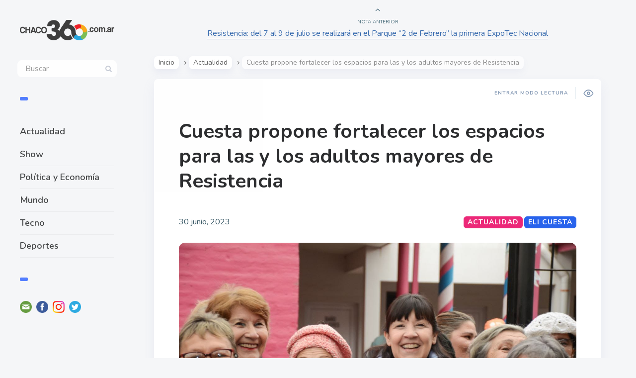

--- FILE ---
content_type: text/html; charset=UTF-8
request_url: https://chaco360.com.ar/cuesta-propone-fortalecer-los-espacios-para-las-y-los-adultos-mayores-de-resistencia/
body_size: 14407
content:

<!DOCTYPE html>
<!--[if IE 7]>
<html class="ie ie7" dir="ltr" lang="es-AR" id="html"
	prefix="og: https://ogp.me/ns#" >
<![endif]-->
<!--[if IE 8]>
<html class="ie ie8" dir="ltr" lang="es-AR" id="html"
	prefix="og: https://ogp.me/ns#" >
<![endif]-->
<!--[if !(IE 7) | !(IE 8) ]><!-->
<html dir="ltr" lang="es-AR" id="html"
	prefix="og: https://ogp.me/ns#" >
<!--<![endif]-->
<head>
  <meta charset="UTF-8">
  <meta name="viewport" content="width=device-width,initial-scale=1">
  <meta http-equiv="X-UA-Compatible" content="IE=edge">
  <link rel="profile" href="https://gmpg.org/xfn/11">
  <link rel="pingback" href="https://chaco360.com.ar/xmlrpc.php">
    <title>Cuesta propone fortalecer los espacios para las y los adultos mayores de Resistencia - Chaco360</title>

		<!-- All in One SEO 4.3.0 - aioseo.com -->
		<meta name="description" content="Con la idea de trabajar por las y los adultos mayores fortaleciendo los programas ya existentes y generando más espacios que permitan el constante acompañamiento del municipio hacia este sector etario, la candidata a intendenta de Resistencia por la Corriente de Expresión Renovad (CER), Elida Cuesta, acompañó en una recorrida por la ciudad al club" />
		<meta name="robots" content="max-image-preview:large" />
		<meta name="google-site-verification" content="M6iLQFp-4lCzBwITa8tdt-lysgDoCQb--0xykp0zpvc" />
		<link rel="canonical" href="https://chaco360.com.ar/cuesta-propone-fortalecer-los-espacios-para-las-y-los-adultos-mayores-de-resistencia/" />
		<meta name="generator" content="All in One SEO (AIOSEO) 4.3.0 " />
		<meta property="og:locale" content="es_ES" />
		<meta property="og:site_name" content="Chaco360 - www.chaco360.com.ar" />
		<meta property="og:type" content="article" />
		<meta property="og:title" content="Cuesta propone fortalecer los espacios para las y los adultos mayores de Resistencia - Chaco360" />
		<meta property="og:description" content="Con la idea de trabajar por las y los adultos mayores fortaleciendo los programas ya existentes y generando más espacios que permitan el constante acompañamiento del municipio hacia este sector etario, la candidata a intendenta de Resistencia por la Corriente de Expresión Renovad (CER), Elida Cuesta, acompañó en una recorrida por la ciudad al club" />
		<meta property="og:url" content="https://chaco360.com.ar/cuesta-propone-fortalecer-los-espacios-para-las-y-los-adultos-mayores-de-resistencia/" />
		<meta property="article:published_time" content="2023-06-30T15:13:42+00:00" />
		<meta property="article:modified_time" content="2023-06-30T15:13:42+00:00" />
		<meta property="article:publisher" content="https://www.facebook.com/chaco360.com.ar" />
		<meta name="twitter:card" content="summary_large_image" />
		<meta name="twitter:site" content="@chaco360comar" />
		<meta name="twitter:title" content="Cuesta propone fortalecer los espacios para las y los adultos mayores de Resistencia - Chaco360" />
		<meta name="twitter:description" content="Con la idea de trabajar por las y los adultos mayores fortaleciendo los programas ya existentes y generando más espacios que permitan el constante acompañamiento del municipio hacia este sector etario, la candidata a intendenta de Resistencia por la Corriente de Expresión Renovad (CER), Elida Cuesta, acompañó en una recorrida por la ciudad al club" />
		<meta name="twitter:creator" content="@chaco360comar" />
		<script type="application/ld+json" class="aioseo-schema">
			{"@context":"https:\/\/schema.org","@graph":[{"@type":"BlogPosting","@id":"https:\/\/chaco360.com.ar\/cuesta-propone-fortalecer-los-espacios-para-las-y-los-adultos-mayores-de-resistencia\/#blogposting","name":"Cuesta propone fortalecer los espacios para las y los adultos mayores de Resistencia - Chaco360","headline":"Cuesta propone fortalecer los espacios para las y los adultos mayores de Resistencia","author":{"@id":"https:\/\/chaco360.com.ar\/author\/contenido\/#author"},"publisher":{"@id":"https:\/\/chaco360.com.ar\/#organization"},"image":{"@type":"ImageObject","url":"https:\/\/chaco360.com.ar\/wp-content\/uploads\/2023\/06\/abuelos1.jpg","width":1280,"height":848},"datePublished":"2023-06-30T15:13:42-03:00","dateModified":"2023-06-30T15:13:42-03:00","inLanguage":"es-AR","mainEntityOfPage":{"@id":"https:\/\/chaco360.com.ar\/cuesta-propone-fortalecer-los-espacios-para-las-y-los-adultos-mayores-de-resistencia\/#webpage"},"isPartOf":{"@id":"https:\/\/chaco360.com.ar\/cuesta-propone-fortalecer-los-espacios-para-las-y-los-adultos-mayores-de-resistencia\/#webpage"},"articleSection":"Actualidad, Eli Cuesta"},{"@type":"BreadcrumbList","@id":"https:\/\/chaco360.com.ar\/cuesta-propone-fortalecer-los-espacios-para-las-y-los-adultos-mayores-de-resistencia\/#breadcrumblist","itemListElement":[{"@type":"ListItem","@id":"https:\/\/chaco360.com.ar\/#listItem","position":1,"item":{"@type":"WebPage","@id":"https:\/\/chaco360.com.ar\/","name":"Home","description":"\u270a\ud83c\udffc Cada vez m\u00e1s gente nos sigue, sumate ahora! \ud83d\udce3 Lo que ten\u00e9s que saber \ud83d\ude1b Lo que nos divierte","url":"https:\/\/chaco360.com.ar\/"},"nextItem":"https:\/\/chaco360.com.ar\/cuesta-propone-fortalecer-los-espacios-para-las-y-los-adultos-mayores-de-resistencia\/#listItem"},{"@type":"ListItem","@id":"https:\/\/chaco360.com.ar\/cuesta-propone-fortalecer-los-espacios-para-las-y-los-adultos-mayores-de-resistencia\/#listItem","position":2,"item":{"@type":"WebPage","@id":"https:\/\/chaco360.com.ar\/cuesta-propone-fortalecer-los-espacios-para-las-y-los-adultos-mayores-de-resistencia\/","name":"Cuesta propone fortalecer los espacios para las y los adultos mayores de Resistencia","description":"Con la idea de trabajar por las y los adultos mayores fortaleciendo los programas ya existentes y generando m\u00e1s espacios que permitan el constante acompa\u00f1amiento del municipio hacia este sector etario, la candidata a intendenta de Resistencia por la Corriente de Expresi\u00f3n Renovad (CER), Elida Cuesta, acompa\u00f1\u00f3 en una recorrida por la ciudad al club","url":"https:\/\/chaco360.com.ar\/cuesta-propone-fortalecer-los-espacios-para-las-y-los-adultos-mayores-de-resistencia\/"},"previousItem":"https:\/\/chaco360.com.ar\/#listItem"}]},{"@type":"Organization","@id":"https:\/\/chaco360.com.ar\/#organization","name":"Chaco360","url":"https:\/\/chaco360.com.ar\/","logo":{"@type":"ImageObject","url":"https:\/\/chaco360.com.ar\/wp-content\/uploads\/2022\/05\/LogoChaco360-negro-transparente.png","@id":"https:\/\/chaco360.com.ar\/#organizationLogo","width":1123,"height":240},"image":{"@id":"https:\/\/chaco360.com.ar\/#organizationLogo"},"sameAs":["https:\/\/www.facebook.com\/chaco360.com.ar","https:\/\/twitter.com\/chaco360comar","https:\/\/www.instagram.com\/chaco360\/"]},{"@type":"Person","@id":"https:\/\/chaco360.com.ar\/author\/contenido\/#author","url":"https:\/\/chaco360.com.ar\/author\/contenido\/","name":"chaco360","image":{"@type":"ImageObject","@id":"https:\/\/chaco360.com.ar\/cuesta-propone-fortalecer-los-espacios-para-las-y-los-adultos-mayores-de-resistencia\/#authorImage","url":"https:\/\/secure.gravatar.com\/avatar\/5859925921ef8eeb54d8221861f7388b37dd8eaab505e5880a4e9be0d61af5cc?s=96&d=mm&r=g","width":96,"height":96,"caption":"chaco360"}},{"@type":"WebPage","@id":"https:\/\/chaco360.com.ar\/cuesta-propone-fortalecer-los-espacios-para-las-y-los-adultos-mayores-de-resistencia\/#webpage","url":"https:\/\/chaco360.com.ar\/cuesta-propone-fortalecer-los-espacios-para-las-y-los-adultos-mayores-de-resistencia\/","name":"Cuesta propone fortalecer los espacios para las y los adultos mayores de Resistencia - Chaco360","description":"Con la idea de trabajar por las y los adultos mayores fortaleciendo los programas ya existentes y generando m\u00e1s espacios que permitan el constante acompa\u00f1amiento del municipio hacia este sector etario, la candidata a intendenta de Resistencia por la Corriente de Expresi\u00f3n Renovad (CER), Elida Cuesta, acompa\u00f1\u00f3 en una recorrida por la ciudad al club","inLanguage":"es-AR","isPartOf":{"@id":"https:\/\/chaco360.com.ar\/#website"},"breadcrumb":{"@id":"https:\/\/chaco360.com.ar\/cuesta-propone-fortalecer-los-espacios-para-las-y-los-adultos-mayores-de-resistencia\/#breadcrumblist"},"author":{"@id":"https:\/\/chaco360.com.ar\/author\/contenido\/#author"},"creator":{"@id":"https:\/\/chaco360.com.ar\/author\/contenido\/#author"},"image":{"@type":"ImageObject","url":"https:\/\/chaco360.com.ar\/wp-content\/uploads\/2023\/06\/abuelos1.jpg","@id":"https:\/\/chaco360.com.ar\/#mainImage","width":1280,"height":848},"primaryImageOfPage":{"@id":"https:\/\/chaco360.com.ar\/cuesta-propone-fortalecer-los-espacios-para-las-y-los-adultos-mayores-de-resistencia\/#mainImage"},"datePublished":"2023-06-30T15:13:42-03:00","dateModified":"2023-06-30T15:13:42-03:00"},{"@type":"WebSite","@id":"https:\/\/chaco360.com.ar\/#website","url":"https:\/\/chaco360.com.ar\/","name":"Chaco360","description":"www.chaco360.com.ar","inLanguage":"es-AR","publisher":{"@id":"https:\/\/chaco360.com.ar\/#organization"}}]}
		</script>
		<!-- All in One SEO -->

<link rel='dns-prefetch' href='//fonts.googleapis.com' />
<link rel="alternate" type="application/rss+xml" title="Chaco360 &raquo; Feed" href="https://chaco360.com.ar/feed/" />
<link rel="alternate" type="application/rss+xml" title="Chaco360 &raquo; RSS de los comentarios" href="https://chaco360.com.ar/comments/feed/" />
<link rel="alternate" type="application/rss+xml" title="Chaco360 &raquo; Cuesta propone fortalecer los espacios para las y los adultos mayores de Resistencia RSS de los comentarios" href="https://chaco360.com.ar/cuesta-propone-fortalecer-los-espacios-para-las-y-los-adultos-mayores-de-resistencia/feed/" />
<link rel="alternate" title="oEmbed (JSON)" type="application/json+oembed" href="https://chaco360.com.ar/wp-json/oembed/1.0/embed?url=https%3A%2F%2Fchaco360.com.ar%2Fcuesta-propone-fortalecer-los-espacios-para-las-y-los-adultos-mayores-de-resistencia%2F" />
<link rel="alternate" title="oEmbed (XML)" type="text/xml+oembed" href="https://chaco360.com.ar/wp-json/oembed/1.0/embed?url=https%3A%2F%2Fchaco360.com.ar%2Fcuesta-propone-fortalecer-los-espacios-para-las-y-los-adultos-mayores-de-resistencia%2F&#038;format=xml" />
		<!-- This site uses the Google Analytics by MonsterInsights plugin v8.12.1 - Using Analytics tracking - https://www.monsterinsights.com/ -->
		<!-- Note: MonsterInsights is not currently configured on this site. The site owner needs to authenticate with Google Analytics in the MonsterInsights settings panel. -->
					<!-- No UA code set -->
				<!-- / Google Analytics by MonsterInsights -->
		<style id='wp-img-auto-sizes-contain-inline-css' type='text/css'>
img:is([sizes=auto i],[sizes^="auto," i]){contain-intrinsic-size:3000px 1500px}
/*# sourceURL=wp-img-auto-sizes-contain-inline-css */
</style>
<style id='wp-emoji-styles-inline-css' type='text/css'>

	img.wp-smiley, img.emoji {
		display: inline !important;
		border: none !important;
		box-shadow: none !important;
		height: 1em !important;
		width: 1em !important;
		margin: 0 0.07em !important;
		vertical-align: -0.1em !important;
		background: none !important;
		padding: 0 !important;
	}
/*# sourceURL=wp-emoji-styles-inline-css */
</style>
<style id='wp-block-library-inline-css' type='text/css'>
:root{--wp-block-synced-color:#7a00df;--wp-block-synced-color--rgb:122,0,223;--wp-bound-block-color:var(--wp-block-synced-color);--wp-editor-canvas-background:#ddd;--wp-admin-theme-color:#007cba;--wp-admin-theme-color--rgb:0,124,186;--wp-admin-theme-color-darker-10:#006ba1;--wp-admin-theme-color-darker-10--rgb:0,107,160.5;--wp-admin-theme-color-darker-20:#005a87;--wp-admin-theme-color-darker-20--rgb:0,90,135;--wp-admin-border-width-focus:2px}@media (min-resolution:192dpi){:root{--wp-admin-border-width-focus:1.5px}}.wp-element-button{cursor:pointer}:root .has-very-light-gray-background-color{background-color:#eee}:root .has-very-dark-gray-background-color{background-color:#313131}:root .has-very-light-gray-color{color:#eee}:root .has-very-dark-gray-color{color:#313131}:root .has-vivid-green-cyan-to-vivid-cyan-blue-gradient-background{background:linear-gradient(135deg,#00d084,#0693e3)}:root .has-purple-crush-gradient-background{background:linear-gradient(135deg,#34e2e4,#4721fb 50%,#ab1dfe)}:root .has-hazy-dawn-gradient-background{background:linear-gradient(135deg,#faaca8,#dad0ec)}:root .has-subdued-olive-gradient-background{background:linear-gradient(135deg,#fafae1,#67a671)}:root .has-atomic-cream-gradient-background{background:linear-gradient(135deg,#fdd79a,#004a59)}:root .has-nightshade-gradient-background{background:linear-gradient(135deg,#330968,#31cdcf)}:root .has-midnight-gradient-background{background:linear-gradient(135deg,#020381,#2874fc)}:root{--wp--preset--font-size--normal:16px;--wp--preset--font-size--huge:42px}.has-regular-font-size{font-size:1em}.has-larger-font-size{font-size:2.625em}.has-normal-font-size{font-size:var(--wp--preset--font-size--normal)}.has-huge-font-size{font-size:var(--wp--preset--font-size--huge)}.has-text-align-center{text-align:center}.has-text-align-left{text-align:left}.has-text-align-right{text-align:right}.has-fit-text{white-space:nowrap!important}#end-resizable-editor-section{display:none}.aligncenter{clear:both}.items-justified-left{justify-content:flex-start}.items-justified-center{justify-content:center}.items-justified-right{justify-content:flex-end}.items-justified-space-between{justify-content:space-between}.screen-reader-text{border:0;clip-path:inset(50%);height:1px;margin:-1px;overflow:hidden;padding:0;position:absolute;width:1px;word-wrap:normal!important}.screen-reader-text:focus{background-color:#ddd;clip-path:none;color:#444;display:block;font-size:1em;height:auto;left:5px;line-height:normal;padding:15px 23px 14px;text-decoration:none;top:5px;width:auto;z-index:100000}html :where(.has-border-color){border-style:solid}html :where([style*=border-top-color]){border-top-style:solid}html :where([style*=border-right-color]){border-right-style:solid}html :where([style*=border-bottom-color]){border-bottom-style:solid}html :where([style*=border-left-color]){border-left-style:solid}html :where([style*=border-width]){border-style:solid}html :where([style*=border-top-width]){border-top-style:solid}html :where([style*=border-right-width]){border-right-style:solid}html :where([style*=border-bottom-width]){border-bottom-style:solid}html :where([style*=border-left-width]){border-left-style:solid}html :where(img[class*=wp-image-]){height:auto;max-width:100%}:where(figure){margin:0 0 1em}html :where(.is-position-sticky){--wp-admin--admin-bar--position-offset:var(--wp-admin--admin-bar--height,0px)}@media screen and (max-width:600px){html :where(.is-position-sticky){--wp-admin--admin-bar--position-offset:0px}}

/*# sourceURL=wp-block-library-inline-css */
</style><style id='wp-block-paragraph-inline-css' type='text/css'>
.is-small-text{font-size:.875em}.is-regular-text{font-size:1em}.is-large-text{font-size:2.25em}.is-larger-text{font-size:3em}.has-drop-cap:not(:focus):first-letter{float:left;font-size:8.4em;font-style:normal;font-weight:100;line-height:.68;margin:.05em .1em 0 0;text-transform:uppercase}body.rtl .has-drop-cap:not(:focus):first-letter{float:none;margin-left:.1em}p.has-drop-cap.has-background{overflow:hidden}:root :where(p.has-background){padding:1.25em 2.375em}:where(p.has-text-color:not(.has-link-color)) a{color:inherit}p.has-text-align-left[style*="writing-mode:vertical-lr"],p.has-text-align-right[style*="writing-mode:vertical-rl"]{rotate:180deg}
/*# sourceURL=https://chaco360.com.ar/wp-includes/blocks/paragraph/style.min.css */
</style>
<style id='global-styles-inline-css' type='text/css'>
:root{--wp--preset--aspect-ratio--square: 1;--wp--preset--aspect-ratio--4-3: 4/3;--wp--preset--aspect-ratio--3-4: 3/4;--wp--preset--aspect-ratio--3-2: 3/2;--wp--preset--aspect-ratio--2-3: 2/3;--wp--preset--aspect-ratio--16-9: 16/9;--wp--preset--aspect-ratio--9-16: 9/16;--wp--preset--color--black: #000000;--wp--preset--color--cyan-bluish-gray: #abb8c3;--wp--preset--color--white: #ffffff;--wp--preset--color--pale-pink: #f78da7;--wp--preset--color--vivid-red: #cf2e2e;--wp--preset--color--luminous-vivid-orange: #ff6900;--wp--preset--color--luminous-vivid-amber: #fcb900;--wp--preset--color--light-green-cyan: #7bdcb5;--wp--preset--color--vivid-green-cyan: #00d084;--wp--preset--color--pale-cyan-blue: #8ed1fc;--wp--preset--color--vivid-cyan-blue: #0693e3;--wp--preset--color--vivid-purple: #9b51e0;--wp--preset--gradient--vivid-cyan-blue-to-vivid-purple: linear-gradient(135deg,rgb(6,147,227) 0%,rgb(155,81,224) 100%);--wp--preset--gradient--light-green-cyan-to-vivid-green-cyan: linear-gradient(135deg,rgb(122,220,180) 0%,rgb(0,208,130) 100%);--wp--preset--gradient--luminous-vivid-amber-to-luminous-vivid-orange: linear-gradient(135deg,rgb(252,185,0) 0%,rgb(255,105,0) 100%);--wp--preset--gradient--luminous-vivid-orange-to-vivid-red: linear-gradient(135deg,rgb(255,105,0) 0%,rgb(207,46,46) 100%);--wp--preset--gradient--very-light-gray-to-cyan-bluish-gray: linear-gradient(135deg,rgb(238,238,238) 0%,rgb(169,184,195) 100%);--wp--preset--gradient--cool-to-warm-spectrum: linear-gradient(135deg,rgb(74,234,220) 0%,rgb(151,120,209) 20%,rgb(207,42,186) 40%,rgb(238,44,130) 60%,rgb(251,105,98) 80%,rgb(254,248,76) 100%);--wp--preset--gradient--blush-light-purple: linear-gradient(135deg,rgb(255,206,236) 0%,rgb(152,150,240) 100%);--wp--preset--gradient--blush-bordeaux: linear-gradient(135deg,rgb(254,205,165) 0%,rgb(254,45,45) 50%,rgb(107,0,62) 100%);--wp--preset--gradient--luminous-dusk: linear-gradient(135deg,rgb(255,203,112) 0%,rgb(199,81,192) 50%,rgb(65,88,208) 100%);--wp--preset--gradient--pale-ocean: linear-gradient(135deg,rgb(255,245,203) 0%,rgb(182,227,212) 50%,rgb(51,167,181) 100%);--wp--preset--gradient--electric-grass: linear-gradient(135deg,rgb(202,248,128) 0%,rgb(113,206,126) 100%);--wp--preset--gradient--midnight: linear-gradient(135deg,rgb(2,3,129) 0%,rgb(40,116,252) 100%);--wp--preset--font-size--small: 13px;--wp--preset--font-size--medium: 20px;--wp--preset--font-size--large: 36px;--wp--preset--font-size--x-large: 42px;--wp--preset--spacing--20: 0.44rem;--wp--preset--spacing--30: 0.67rem;--wp--preset--spacing--40: 1rem;--wp--preset--spacing--50: 1.5rem;--wp--preset--spacing--60: 2.25rem;--wp--preset--spacing--70: 3.38rem;--wp--preset--spacing--80: 5.06rem;--wp--preset--shadow--natural: 6px 6px 9px rgba(0, 0, 0, 0.2);--wp--preset--shadow--deep: 12px 12px 50px rgba(0, 0, 0, 0.4);--wp--preset--shadow--sharp: 6px 6px 0px rgba(0, 0, 0, 0.2);--wp--preset--shadow--outlined: 6px 6px 0px -3px rgb(255, 255, 255), 6px 6px rgb(0, 0, 0);--wp--preset--shadow--crisp: 6px 6px 0px rgb(0, 0, 0);}:where(.is-layout-flex){gap: 0.5em;}:where(.is-layout-grid){gap: 0.5em;}body .is-layout-flex{display: flex;}.is-layout-flex{flex-wrap: wrap;align-items: center;}.is-layout-flex > :is(*, div){margin: 0;}body .is-layout-grid{display: grid;}.is-layout-grid > :is(*, div){margin: 0;}:where(.wp-block-columns.is-layout-flex){gap: 2em;}:where(.wp-block-columns.is-layout-grid){gap: 2em;}:where(.wp-block-post-template.is-layout-flex){gap: 1.25em;}:where(.wp-block-post-template.is-layout-grid){gap: 1.25em;}.has-black-color{color: var(--wp--preset--color--black) !important;}.has-cyan-bluish-gray-color{color: var(--wp--preset--color--cyan-bluish-gray) !important;}.has-white-color{color: var(--wp--preset--color--white) !important;}.has-pale-pink-color{color: var(--wp--preset--color--pale-pink) !important;}.has-vivid-red-color{color: var(--wp--preset--color--vivid-red) !important;}.has-luminous-vivid-orange-color{color: var(--wp--preset--color--luminous-vivid-orange) !important;}.has-luminous-vivid-amber-color{color: var(--wp--preset--color--luminous-vivid-amber) !important;}.has-light-green-cyan-color{color: var(--wp--preset--color--light-green-cyan) !important;}.has-vivid-green-cyan-color{color: var(--wp--preset--color--vivid-green-cyan) !important;}.has-pale-cyan-blue-color{color: var(--wp--preset--color--pale-cyan-blue) !important;}.has-vivid-cyan-blue-color{color: var(--wp--preset--color--vivid-cyan-blue) !important;}.has-vivid-purple-color{color: var(--wp--preset--color--vivid-purple) !important;}.has-black-background-color{background-color: var(--wp--preset--color--black) !important;}.has-cyan-bluish-gray-background-color{background-color: var(--wp--preset--color--cyan-bluish-gray) !important;}.has-white-background-color{background-color: var(--wp--preset--color--white) !important;}.has-pale-pink-background-color{background-color: var(--wp--preset--color--pale-pink) !important;}.has-vivid-red-background-color{background-color: var(--wp--preset--color--vivid-red) !important;}.has-luminous-vivid-orange-background-color{background-color: var(--wp--preset--color--luminous-vivid-orange) !important;}.has-luminous-vivid-amber-background-color{background-color: var(--wp--preset--color--luminous-vivid-amber) !important;}.has-light-green-cyan-background-color{background-color: var(--wp--preset--color--light-green-cyan) !important;}.has-vivid-green-cyan-background-color{background-color: var(--wp--preset--color--vivid-green-cyan) !important;}.has-pale-cyan-blue-background-color{background-color: var(--wp--preset--color--pale-cyan-blue) !important;}.has-vivid-cyan-blue-background-color{background-color: var(--wp--preset--color--vivid-cyan-blue) !important;}.has-vivid-purple-background-color{background-color: var(--wp--preset--color--vivid-purple) !important;}.has-black-border-color{border-color: var(--wp--preset--color--black) !important;}.has-cyan-bluish-gray-border-color{border-color: var(--wp--preset--color--cyan-bluish-gray) !important;}.has-white-border-color{border-color: var(--wp--preset--color--white) !important;}.has-pale-pink-border-color{border-color: var(--wp--preset--color--pale-pink) !important;}.has-vivid-red-border-color{border-color: var(--wp--preset--color--vivid-red) !important;}.has-luminous-vivid-orange-border-color{border-color: var(--wp--preset--color--luminous-vivid-orange) !important;}.has-luminous-vivid-amber-border-color{border-color: var(--wp--preset--color--luminous-vivid-amber) !important;}.has-light-green-cyan-border-color{border-color: var(--wp--preset--color--light-green-cyan) !important;}.has-vivid-green-cyan-border-color{border-color: var(--wp--preset--color--vivid-green-cyan) !important;}.has-pale-cyan-blue-border-color{border-color: var(--wp--preset--color--pale-cyan-blue) !important;}.has-vivid-cyan-blue-border-color{border-color: var(--wp--preset--color--vivid-cyan-blue) !important;}.has-vivid-purple-border-color{border-color: var(--wp--preset--color--vivid-purple) !important;}.has-vivid-cyan-blue-to-vivid-purple-gradient-background{background: var(--wp--preset--gradient--vivid-cyan-blue-to-vivid-purple) !important;}.has-light-green-cyan-to-vivid-green-cyan-gradient-background{background: var(--wp--preset--gradient--light-green-cyan-to-vivid-green-cyan) !important;}.has-luminous-vivid-amber-to-luminous-vivid-orange-gradient-background{background: var(--wp--preset--gradient--luminous-vivid-amber-to-luminous-vivid-orange) !important;}.has-luminous-vivid-orange-to-vivid-red-gradient-background{background: var(--wp--preset--gradient--luminous-vivid-orange-to-vivid-red) !important;}.has-very-light-gray-to-cyan-bluish-gray-gradient-background{background: var(--wp--preset--gradient--very-light-gray-to-cyan-bluish-gray) !important;}.has-cool-to-warm-spectrum-gradient-background{background: var(--wp--preset--gradient--cool-to-warm-spectrum) !important;}.has-blush-light-purple-gradient-background{background: var(--wp--preset--gradient--blush-light-purple) !important;}.has-blush-bordeaux-gradient-background{background: var(--wp--preset--gradient--blush-bordeaux) !important;}.has-luminous-dusk-gradient-background{background: var(--wp--preset--gradient--luminous-dusk) !important;}.has-pale-ocean-gradient-background{background: var(--wp--preset--gradient--pale-ocean) !important;}.has-electric-grass-gradient-background{background: var(--wp--preset--gradient--electric-grass) !important;}.has-midnight-gradient-background{background: var(--wp--preset--gradient--midnight) !important;}.has-small-font-size{font-size: var(--wp--preset--font-size--small) !important;}.has-medium-font-size{font-size: var(--wp--preset--font-size--medium) !important;}.has-large-font-size{font-size: var(--wp--preset--font-size--large) !important;}.has-x-large-font-size{font-size: var(--wp--preset--font-size--x-large) !important;}
/*# sourceURL=global-styles-inline-css */
</style>

<style id='classic-theme-styles-inline-css' type='text/css'>
/*! This file is auto-generated */
.wp-block-button__link{color:#fff;background-color:#32373c;border-radius:9999px;box-shadow:none;text-decoration:none;padding:calc(.667em + 2px) calc(1.333em + 2px);font-size:1.125em}.wp-block-file__button{background:#32373c;color:#fff;text-decoration:none}
/*# sourceURL=/wp-includes/css/classic-themes.min.css */
</style>
<link rel='stylesheet' id='arve-main-css' href='https://chaco360.com.ar/wp-content/plugins/advanced-responsive-video-embedder/build/main.css' type='text/css' media='all' />
<link rel='stylesheet' id='userpro_google_font-css' href='https://fonts.googleapis.com/css?family=Roboto%3A400%2C400italic%2C700%2C700italic%2C300italic%2C300' type='text/css' media='all' />
<link rel='stylesheet' id='userpro_skin_min-css' href='https://chaco360.com.ar/wp-content/plugins/userpro/skins/elegant/style.css' type='text/css' media='all' />
<link rel='stylesheet' id='up_fontawesome-css' href='https://chaco360.com.ar/wp-content/plugins/userpro/css/up-fontawesome.css' type='text/css' media='all' />
<link rel='stylesheet' id='up_timeline_css-css' href='https://chaco360.com.ar/wp-content/plugins/userpro/addons/timeline/assets/css/timeline.css' type='text/css' media='all' />
<link rel='stylesheet' id='wp-pagenavi-css' href='https://chaco360.com.ar/wp-content/plugins/wp-pagenavi/pagenavi-css.css' type='text/css' media='all' />
<link rel='stylesheet' id='pluto-google-font-css' href='https://fonts.googleapis.com/css?family=Nunito:400,600,700' type='text/css' media='all' />
<link rel='stylesheet' id='pluto-magnific-popup-css' href='https://chaco360.com.ar/wp-content/themes/pluto-by-osetin/assets/css/magnific-popup.css' type='text/css' media='all' />
<link rel='stylesheet' id='pluto-editor-style-css' href='https://chaco360.com.ar/wp-content/themes/pluto-by-osetin/editor-style.css' type='text/css' media='all' />
<link rel='stylesheet' id='pluto-main-less-nova-css' href='https://chaco360.com.ar/wp-content/uploads/wp-less-cache/pluto-main-less-nova.css?ver=1654788852' type='text/css' media='all' />
<link rel='stylesheet' id='pluto-style-css' href='https://chaco360.com.ar/wp-content/themes/pluto-by-osetin/style.css' type='text/css' media='all' />
<script async="async" type="text/javascript" src="https://chaco360.com.ar/wp-content/plugins/advanced-responsive-video-embedder/build/main.js" id="arve-main-js"></script>
<script type="text/javascript" src="https://chaco360.com.ar/wp-includes/js/jquery/jquery.min.js" id="jquery-core-js"></script>
<script type="text/javascript" src="https://chaco360.com.ar/wp-includes/js/jquery/jquery-migrate.min.js" id="jquery-migrate-js"></script>
<script type="text/javascript" id="userpro_sc-js-extra">
/* <![CDATA[ */
var up_social_ajax  = {"ajaxurl":"https://chaco360.com.ar/wp-admin/admin-ajax.php","security":"d56d4ed39e","data":{"is_user_logged_in":false}};
//# sourceURL=userpro_sc-js-extra
/* ]]> */
</script>
<script type="text/javascript" src="https://chaco360.com.ar/wp-content/plugins/userpro/addons/social/scripts/userpro-social.js" id="userpro_sc-js"></script>
<script type="text/javascript" src="https://chaco360.com.ar/wp-content/plugins/userpro/scripts/userpro.encrypt.js" id="userpro_encrypt_js-js"></script>
<link rel="https://api.w.org/" href="https://chaco360.com.ar/wp-json/" /><link rel="alternate" title="JSON" type="application/json" href="https://chaco360.com.ar/wp-json/wp/v2/posts/10263" /><link rel="EditURI" type="application/rsd+xml" title="RSD" href="https://chaco360.com.ar/xmlrpc.php?rsd" />
<meta name="generator" content="WordPress 6.9" />
<link rel='shortlink' href='https://chaco360.com.ar/?p=10263' />
<meta name="facebook-domain-verification" content="jytsfi0mgmwfmqphwwcvx5dynuochi" />

<script async src="https://pagead2.googlesyndication.com/pagead/js/adsbygoogle.js?client=ca-pub-2596091162191929"
     crossorigin="anonymous"></script>

<script>function loadScript(a){var b=document.getElementsByTagName("head")[0],c=document.createElement("script");c.type="text/javascript",c.src="https://tracker.metricool.com/resources/be.js",c.onreadystatechange=a,c.onload=a,b.appendChild(c)}loadScript(function(){beTracker.t({hash:"c79af2d0c75fc7a34346f745fe649a47"})});</script>
<style>

/* CSS added by Hide Metadata Plugin */

.entry-meta .byline,
			.entry-meta .by-author,
			.entry-header .entry-meta > span.byline,
			.entry-meta .author.vcard {
				display: none;
			}</style>
    <script type="text/javascript">
        var userpro_ajax_url = 'https://chaco360.com.ar/wp-admin/admin-ajax.php';
        var dateformat = 'dd-mm-yy';
    </script>
    <meta property="og:url"           content="https://chaco360.com.ar/cuesta-propone-fortalecer-los-espacios-para-las-y-los-adultos-mayores-de-resistencia/" /><meta property="og:type"          content="website" /><meta property="og:title"         content="Cuesta propone fortalecer los espacios para las y los adultos mayores de Resistencia" /><meta property="og:description"   content="www.chaco360.com.ar" /><meta property="og:image"         content="https://chaco360.com.ar/wp-content/uploads/2023/06/abuelos1.jpg" /><script type="text/javascript">var ajaxurl = "https://chaco360.com.ar/wp-admin/admin-ajax.php"</script><link rel="icon" href="https://chaco360.com.ar/wp-content/uploads/2022/05/cropped-Favincon_chaco360-32x32.png" sizes="32x32" />
<link rel="icon" href="https://chaco360.com.ar/wp-content/uploads/2022/05/cropped-Favincon_chaco360-192x192.png" sizes="192x192" />
<link rel="apple-touch-icon" href="https://chaco360.com.ar/wp-content/uploads/2022/05/cropped-Favincon_chaco360-180x180.png" />
<meta name="msapplication-TileImage" content="https://chaco360.com.ar/wp-content/uploads/2022/05/cropped-Favincon_chaco360-270x270.png" />
		<style type="text/css" id="wp-custom-css">
			.latest-posts-w a {
    padding-bottom: 100%;
    position: relative;
    color: #fff;
    font-size: 16px;
    text-decoration: none;
    display: block;
    background-size: cover;
    background-position: center center;
    border-radius: 8px;
    margin-bottom: 20px;
}		</style>
		  <!--[if lt IE 9]>
  <script src="https://chaco360.com.ar/wp-content/themes/pluto-by-osetin/js/html5shiv.min.js"></script>
  <script type="text/javascript" src="https://chaco360.com.ar/wp-content/themes/pluto-by-osetin/js/respond.min.js"></script>
  <![endif]-->
<link rel='stylesheet' id='userpro-fa-icons-local-css' href='https://chaco360.com.ar/wp-content/plugins/userpro/assets/css/fontawesome/css/all.min.css' type='text/css' media='all' />
<link rel='stylesheet' id='userpro_latest_css-css' href='https://chaco360.com.ar/wp-content/plugins/userpro/assets/css/main.css' type='text/css' media='all' />
</head>

<body data-rsssl=1 class="wp-singular post-template-default single single-post postid-10263 single-format-standard wp-theme-pluto-by-osetin menu-position-left no-sidebar not-wrapped-widgets with-infinite-button page-fixed-width with-transparent-menu">
        <!-- Global site tag (gtag.js) - Google Analytics -->
<script async src="https://www.googletagmanager.com/gtag/js?id=UA-42216148-1"></script>
<script>
  window.dataLayer = window.dataLayer || [];
  function gtag(){dataLayer.push(arguments);}
  gtag('js', new Date());

  gtag('config', 'UA-42216148-1');
</script>
    <div class="all-wrapper with-loading">
    <div class="menu-block ">
    
      <div class="menu-left-i">
      <div class="logo">
        <a href="https://chaco360.com.ar/">
                      <img src="https://chaco360.com.ar/wp-content/uploads/2022/05/LogoChaco360-negro-transparente.png" alt="Logo">
                            </a>
      </div>
      <form method="get" class="search-form" action="https://chaco360.com.ar/" autocomplete="off">
  <div class="search-field-w">
    <input type="search" autocomplete="off" class="search-field" placeholder="Buscar" value="" name="s" title="Buscar:" />
    <input type="submit" class="search-submit" value="Buscar" />
  </div>
</form>
      <div class="divider"></div>
      <div class="menu-activated-on-click">
        <div class="os_menu"><ul id="menu-side-menu" class="menu"><li id="menu-item-1855" class="menu-item menu-item-type-taxonomy menu-item-object-category current-post-ancestor current-menu-parent current-post-parent menu-item-1855"><a href="https://chaco360.com.ar/category/actualidad/">Actualidad</a></li>
<li id="menu-item-1856" class="menu-item menu-item-type-taxonomy menu-item-object-category menu-item-1856"><a href="https://chaco360.com.ar/category/show/">Show</a></li>
<li id="menu-item-1857" class="menu-item menu-item-type-taxonomy menu-item-object-category menu-item-1857"><a href="https://chaco360.com.ar/category/politicayeconomia/">Política y Economía</a></li>
<li id="menu-item-1858" class="menu-item menu-item-type-taxonomy menu-item-object-category menu-item-1858"><a href="https://chaco360.com.ar/category/mundo/">Mundo</a></li>
<li id="menu-item-1859" class="menu-item menu-item-type-taxonomy menu-item-object-category menu-item-1859"><a href="https://chaco360.com.ar/category/tecno/">Tecno</a></li>
<li id="menu-item-1860" class="menu-item menu-item-type-taxonomy menu-item-object-category menu-item-1860"><a href="https://chaco360.com.ar/category/deportes/">Deportes</a></li>
</ul></div>      </div>


      


      <div class="divider"></div>
      

      <div class="zilla-social size-16px"><a href="mailto:info@chaco360.com.ar" class="Mail" target="_blank"><img src="https://chaco360.com.ar/wp-content/plugins/zilla-social/images/16px/Mail.png" alt="Mail" /></a> <a href="https://www.facebook.com/chaco360.com.ar" class="Facebook" target="_blank"><img src="https://chaco360.com.ar/wp-content/plugins/zilla-social/images/16px/Facebook.png" alt="Facebook" /></a> <a href="https://www.instagram.com/chaco360/" class="Instagram" target="_blank"><img src="https://chaco360.com.ar/wp-content/plugins/zilla-social/images/16px/Instagram.png" alt="Instagram" /></a> <a href="https://twitter.com/chaco360comar" class="Twitter" target="_blank"><img src="https://chaco360.com.ar/wp-content/plugins/zilla-social/images/16px/Twitter.png" alt="Twitter" /></a> </div>

      


      

      </div>

      </div>
  <div class="menu-toggler-w">
    <a href="#" class="menu-toggler">
      <i class="os-new-icon os-new-icon-menu"></i>
      <span class="menu-toggler-label">Menu</span>
    </a>
    <a href="https://chaco360.com.ar/" class="logo">
              <img src="https://chaco360.com.ar/wp-content/uploads/2022/05/LogoChaco360-negro-transparente.png" alt="Logo">
                </a>
    <div class="search-and-sidebar-togglers">
      <a href="#" class="search-trigger">
        <i class="os-new-icon os-new-icon-search"></i>
      </a>
      
      <a href="#" class="sidebar-toggler">
        <i class="os-new-icon os-new-icon-grid"></i>
      </a>
    </div>
  </div>
  <div class="mobile-menu-w">
    <div class="mobile-menu menu-activated-on-click"><ul id="menu-side-menu-1" class="menu"><li class="menu-item menu-item-type-taxonomy menu-item-object-category current-post-ancestor current-menu-parent current-post-parent menu-item-1855"><a href="https://chaco360.com.ar/category/actualidad/">Actualidad</a></li>
<li class="menu-item menu-item-type-taxonomy menu-item-object-category menu-item-1856"><a href="https://chaco360.com.ar/category/show/">Show</a></li>
<li class="menu-item menu-item-type-taxonomy menu-item-object-category menu-item-1857"><a href="https://chaco360.com.ar/category/politicayeconomia/">Política y Economía</a></li>
<li class="menu-item menu-item-type-taxonomy menu-item-object-category menu-item-1858"><a href="https://chaco360.com.ar/category/mundo/">Mundo</a></li>
<li class="menu-item menu-item-type-taxonomy menu-item-object-category menu-item-1859"><a href="https://chaco360.com.ar/category/tecno/">Tecno</a></li>
<li class="menu-item menu-item-type-taxonomy menu-item-object-category menu-item-1860"><a href="https://chaco360.com.ar/category/deportes/">Deportes</a></li>
</ul></div>  </div>
      <div class="sidebar-main-toggler">
      <i class="os-new-icon os-new-icon-grid"></i>
    </div>
  <div class="main-content-w">
<div class="main-content-m">
    <div class="main-content-i">
        <div class="content side-padded-content reading-mode-content">
                                        <div class="post-navigation-unique">
            <div class="post-navigation-previous">
              <div class="arrow"><i class="fa os-icon-angle-up"></i></div>
              <div class="caption">Nota anterior</div>
              <div class="navi-link"><a href="https://chaco360.com.ar/resistencia-del-7-al-9-de-julio-se-realizara-en-el-parque-2-de-febrero-la-primera-expotec-nacional/" rel="prev">Resistencia: del 7 al 9 de julio se realizará en el Parque “2 de Febrero” la primera ExpoTec Nacional</a></div>
            </div>
          </div>
                          <div class="sub-bar-w hidden-sm hidden-xs"><div class="sub-bar-i"><ul class="bar-breadcrumbs"><li><a href="https://chaco360.com.ar">Inicio</a></li><li><a href="https://chaco360.com.ar/category/actualidad/" title="Ver todas las notas en Actualidad">Actualidad</a></li><li><span>Cuesta propone fortalecer los espacios para las y los adultos mayores de Resistencia</span></li></ul></div></div>        <article id="post-10263" class="pluto-page-box post-10263 post type-post status-publish format-standard has-post-thumbnail hentry category-actualidad tag-eli-cuesta">
  <div class="post-body">
    <div class="single-post-top-features">
                            <a href="#" class="single-post-top-qr">
          <i class="fa os-icon-qrcode"></i>
          <span class="caption">Leer en móvil</span>
        </a>
        <a href="#" class="single-post-top-reading-mode hidden-xs" data-message-on="Entrar modo lectura" data-message-off="Salir modo lectura">
          <i class="os-new-icon os-new-icon-eye"></i>
          <span>Entrar modo lectura</span>
        </a>
                  </div>
    <h1 class="post-title entry-title"><a href="https://chaco360.com.ar/cuesta-propone-fortalecer-los-espacios-para-las-y-los-adultos-mayores-de-resistencia/">Cuesta propone fortalecer los espacios para las y los adultos mayores de Resistencia</a></h1>
        <div class="post-meta-top entry-meta">
      <div class="row">


        
          <div class="col-md-6">
            <div class="post-date">  <time class="entry-date updated" datetime="2023-06-30T12:13:42-03:00">30 junio, 2023</time></div>
            <div class="post-author">  <strong class="author vcard"><a href="https://chaco360.com.ar/author/contenido/" class="url fn n" rel="author">chaco360</a></strong></div>
          </div>
          <div class="col-md-6">
            <ul class="post-tags"><li><a href="https://chaco360.com.ar/tag/eli-cuesta/" rel="tag">Eli Cuesta</a></li></ul>            <ul class="post-categories">
	<li><a href="https://chaco360.com.ar/category/actualidad/" rel="category tag">Actualidad</a></li></ul>          </div>

        

      </div>
    </div>

                        <div class="post-media-body">
        <div class="figure-link-w">
          <a href="https://chaco360.com.ar/wp-content/uploads/2023/06/abuelos1.jpg" class="figure-link os-lightbox-activator">
            <figure>
                        <img width="1280" height="848" src="https://chaco360.com.ar/wp-content/uploads/2023/06/abuelos1.jpg" class="attachment-full size-full wp-post-image" alt="" decoding="async" fetchpriority="high" srcset="https://chaco360.com.ar/wp-content/uploads/2023/06/abuelos1.jpg 1280w, https://chaco360.com.ar/wp-content/uploads/2023/06/abuelos1-300x199.jpg 300w, https://chaco360.com.ar/wp-content/uploads/2023/06/abuelos1-1024x678.jpg 1024w, https://chaco360.com.ar/wp-content/uploads/2023/06/abuelos1-768x509.jpg 768w, https://chaco360.com.ar/wp-content/uploads/2023/06/abuelos1-562x372.jpg 562w, https://chaco360.com.ar/wp-content/uploads/2023/06/abuelos1-869x576.jpg 869w, https://chaco360.com.ar/wp-content/uploads/2023/06/abuelos1-400x265.jpg 400w" sizes="(max-width: 1280px) 100vw, 1280px" />                          <div class="figure-shade"></div><i class="figure-icon os-new-icon os-new-icon-eye"></i>
                        </figure>
          </a>
        </div>
      </div>               <div class="post-content entry-content">
      
              
<p>Con la idea de trabajar por las y los adultos mayores fortaleciendo los programas ya existentes y generando más espacios que permitan el constante acompañamiento del municipio hacia este sector etario, la candidata a intendenta de Resistencia por la Corriente de Expresión Renovad (CER), Elida Cuesta, acompañó en una recorrida por la ciudad al club Amor y Paz del Centro Comunitario Municipal (CCM) del barrio Independencia. Cuesta propone trabajar desde el contacto directo para contribuir al cuidado de su salud y desde la contención. “Queremos decirles que no están solos, nuestro trabajo va a estar enfocado en su bienestar”, remarcó.</p>



<p>Con más de 70 inscriptos en este club de adultos mayores que realizan actividades recreativas, de oficio y culturales, la también presidenta del Poder Legislativo destacó que desde la intendencia continuará y profundizará el programa con la intención de que más personas participen. “Recorrimos lugares icónicos de Resistencia en el colectivo del programa comunal Resi Tour, pero la idea es compartir, el saber que podemos estar juntos, que sepan que no están solos, acompañarlos en esta etapa tan linda de sus vidas”, señaló.</p>



<p>“Queremos potenciar las actividades, trabajar para ellas y ellos”, agregó la futura intendenta capitalina, como así también manifestó que una de sus propuestas es justamente tener una mirada especial hacia las y los adultos mayores que necesitan anteojos, remedios y, en muchos de los casos, están solos, necesitan una atención, y “es ahí donde queremos enfocarnos, trabajar para que el municipio brinde servicios indispensables y también asistencia a las y los niños, jóvenes, adultos mayores que tanto nos necesitan. Es un trabajo arduo, constante, pero estamos convencidos de que este es el camino y lo vamos a hacer”, afirmó la candidata del CER.</p>



<p>Por su parte, Rocío Moreira, candidata a concejala por el mismo espacio político, señaló que el programa Resi Tour está destinado a las y los adultos mayores para brindarles un paseo por los lugares icónicos de la ciudad. “Queremos que puedan disfrutar de nuestra ciudad, de distintos lugares, espacios verdes, de lagunas recuperadas. Es un encuentro para estar junto a su grupo y pasarla bien, divertirse”, recalcó.</p>



<p>También informó que para formar parte de los clubes para adultos mayores del municipio hay que acercarse a Vedia 11, primer piso, de lunes a viernes de 8 a 12. “Llevas tu planillita, te explicamos cómo tenés que conformar tu club, es sencillo, con siete integrantes adultos mayores a partir de los 60 años. Les decimos a las y los vecinos que se animen a conformar su club de adultos mayores porque queremos trabajar para ayudar a todas y todos aquellos que necesitan de la ayuda de su gobierno local”, concluyó.</p>
      
          </div>
  </div>
  <div class="post-meta entry-meta">
    <div class="meta-like">
      <div class="fb-like" data-href="" data-layout="button_count" data-action="like" data-show-faces="false" data-share="false"></div>    </div>
    <div class="os_social-foot-w hidden-xs"><div class="os_social"><a class="os_social_twitter_share" href="http://twitter.com/share?url=https://chaco360.com.ar/cuesta-propone-fortalecer-los-espacios-para-las-y-los-adultos-mayores-de-resistencia/&amp;text=Cuesta+propone+fortalecer+los+espacios+para+las+y+los+adultos+mayores+de+Resistencia" target="_blank"><img src="https://chaco360.com.ar/wp-content/themes/pluto-by-osetin/assets/images/socialicons/twitter.png" title="Twitter" class="os_social" alt="Tweet about this on Twitter"></a><a class="os_social_email_share" href="mailto:?Subject=Cuesta+propone+fortalecer+los+espacios+para+las+y+los+adultos+mayores+de+Resistencia&amp;Body=%20https://chaco360.com.ar/cuesta-propone-fortalecer-los-espacios-para-las-y-los-adultos-mayores-de-resistencia/"><img src="https://chaco360.com.ar/wp-content/themes/pluto-by-osetin/assets/images/socialicons/email.png" title="Email" class="os_social" alt="Email this to someone"></a><a class="os_social_facebook_share" href="http://www.facebook.com/sharer.php?u=https://chaco360.com.ar/cuesta-propone-fortalecer-los-espacios-para-las-y-los-adultos-mayores-de-resistencia/" target="_blank"><img src="https://chaco360.com.ar/wp-content/themes/pluto-by-osetin/assets/images/socialicons/facebook.png" title="Facebook" class="os_social" alt="Share on Facebook"></a></div></div>
  </div>

</article>                            <div class="post-navigation-unique">
            <div class="post-navigation-next">
              <div class="arrow"><i class="fa os-icon-angle-down"></i></div>
              <div class="caption">Próxima nota</div>
              <div class="navi-link"><a href="https://chaco360.com.ar/leandro-zdero-el-cambio-esta-en-marcha/" rel="next">Leandro Zdero: “el cambio está en marcha”</a></div>
            </div>
          </div>
                                  <div class="sidebar-under-post">
          <div class="row">                  <div class="col-md-6 under-post-widget-column">
                    <div class="widget widget-related-post">
                      <h4 class="widget-title">Nota relacioanda</h4>
                      <div class="row">
                                                  <div class="col-sm-4 col-xs-3">
                            <a href="https://chaco360.com.ar/cuesta-deseamos-lo-mejor-al-gobernador-y-a-la-vicegobernadora-por-el-bienestar-de-las-y-los-chaquenos/"><figure><img width="150" height="150" src="https://chaco360.com.ar/wp-content/uploads/2023/12/Eli2-150x150.jpeg" class="attachment-thumbnail size-thumbnail wp-post-image" alt="" decoding="async" /></figure></a>
                          </div>
                                                  <div class="col-sm-8 col-xs-9">
                          <h5 class="widget-caption entry-title"><a href="https://chaco360.com.ar/cuesta-deseamos-lo-mejor-al-gobernador-y-a-la-vicegobernadora-por-el-bienestar-de-las-y-los-chaquenos/">Cuesta: “Deseamos lo mejor al gobernador y a la vicegobernadora por el bienestar de las y los chaqueños”</a></h5>
                          <div class="widget-content entry-summary">La presidenta del Poder Legislativo, Elida Cuesta, tomó juramento al gobernador electo Leandro Zdero y</div>
                        </div>
                      </div>
                    </div>
                  </div>                  <div class="col-md-6 under-post-widget-column">
                    <div class="widget widget-related-post">
                      <h4 class="widget-title">Nota relacioanda</h4>
                      <div class="row">
                                                  <div class="col-sm-4 col-xs-3">
                            <a href="https://chaco360.com.ar/legislar-cerca-de-la-gente-y-con-las-puertas-abiertas-la-impronta-de-eli-cuesta-durante-su-gestion/"><figure><img width="150" height="150" src="https://chaco360.com.ar/wp-content/uploads/2023/12/Eli-estrado-dic-23-150x150.jpg" class="attachment-thumbnail size-thumbnail wp-post-image" alt="" decoding="async" /></figure></a>
                          </div>
                                                  <div class="col-sm-8 col-xs-9">
                          <h5 class="widget-caption entry-title"><a href="https://chaco360.com.ar/legislar-cerca-de-la-gente-y-con-las-puertas-abiertas-la-impronta-de-eli-cuesta-durante-su-gestion/">Legislar cerca de la gente y con las puertas abiertas, la impronta de Eli Cuesta durante su gestión</a></h5>
                          <div class="widget-content entry-summary">Con dos mandatos como legisladora y tres períodos a cargo de la presidencia del Poder</div>
                        </div>
                      </div>
                    </div>
                  </div>          </div>
        </div>

        <div class="sidebar-under-post">
                  <div class="latest-posts-w">
          <div class="widget"><h4 class="widget-title">Últimas notas</h4>
          <div class="row">
                      <div class="col-sm-3 col-xs-6">
              <a href="https://chaco360.com.ar/el-museo-de-la-fundacion-se-prepara-para-una-noche-de-carnaval-disfraces-y-musica/" style="background-image:url('https://chaco360.com.ar/wp-content/uploads/2026/01/WhatsApp-Image-2026-01-16-at-23.40.49.jpeg');">
                <span>El Museo de la Fundación se prepara para una noche de carnaval, disfraces y música</span>
              </a>
            </div>
                        <div class="col-sm-3 col-xs-6">
              <a href="https://chaco360.com.ar/wanda-nara-contradicciones-multas-y-deudas-millonarias/" style="background-image:url('https://chaco360.com.ar/wp-content/uploads/2026/01/wanda15158_sq.webp');">
                <span>Wanda Nara: contradicciones, multas y deudas millonarias</span>
              </a>
            </div>
                        <div class="col-sm-3 col-xs-6">
              <a href="https://chaco360.com.ar/milei-arribo-a-davos-junto-a-su-comitiva-para-participar-del-foro-economico-mundial/" style="background-image:url('https://chaco360.com.ar/wp-content/uploads/2026/01/filo2-_2026-01-20t171223.6736902.webp');">
                <span>Milei arribó a Davos junto a su comitiva para participar del Foro Económico Mundial</span>
              </a>
            </div>
                        <div class="col-sm-3 col-xs-6">
              <a href="https://chaco360.com.ar/se-reavivaron-los-incendios-en-chubut-por-las-altas-temperaturas-y-las-rafagas-de-viento/" style="background-image:url('https://chaco360.com.ar/wp-content/uploads/2026/01/noname7295_sq.webp');">
                <span>Se reavivaron los incendios en Chubut por las altas temperaturas y las ráfagas de viento</span>
              </a>
            </div>
            </div></div></div>        </div>
                </div>
  </div>
    </div>
    
    <div class="pre-footer stacked-widgets widgets-count-4 color-scheme-light">
        </div>
    <div class="main-footer with-social color-scheme-light">
    <div class="footer-copy-and-menu-w">
            <div class="footer-copyright"><center><a>Todos Los Derechos Reservados © 2022 PUNTADIGITAL SRL</a></center>
<center><a href="mailto:info@chaco360.com.ar">info@chaco360.com.ar</a></center></div>
    </div>
    <div class="footer-social-w">
      <div class="zilla-social size-16px"><a href="mailto:info@chaco360.com.ar" class="Mail" target="_blank"><img src="https://chaco360.com.ar/wp-content/plugins/zilla-social/images/16px/Mail.png" alt="Mail" /></a> <a href="https://www.facebook.com/chaco360.com.ar" class="Facebook" target="_blank"><img src="https://chaco360.com.ar/wp-content/plugins/zilla-social/images/16px/Facebook.png" alt="Facebook" /></a> <a href="https://www.instagram.com/chaco360/" class="Instagram" target="_blank"><img src="https://chaco360.com.ar/wp-content/plugins/zilla-social/images/16px/Instagram.png" alt="Instagram" /></a> <a href="https://twitter.com/chaco360comar" class="Twitter" target="_blank"><img src="https://chaco360.com.ar/wp-content/plugins/zilla-social/images/16px/Twitter.png" alt="Twitter" /></a> </div>    </div>
  </div>
  </div>
  </div>
  <a href="#" class="os-back-to-top"></a>
  <div class="display-type"></div>
  <div class="copyright-tooltip">mmm, no che, buscala vos.</div>  <div class="main-search-form-overlay"></div>
  <div class="main-search-form">
    <form method="get" class="search-form" action="https://chaco360.com.ar/" autocomplete="off">
  <div class="search-field-w">
    <input type="search" autocomplete="off" class="search-field" placeholder="Buscar" value="" name="s" title="Buscar:" />
    <input type="submit" class="search-submit" value="Buscar" />
  </div>
</form>    <div class="autosuggest-results"></div>
  </div>
      
  <div class="modal fade" id="qrcode-modal">
    <div class="modal-dialog">
      <div class="modal-content">
        <div class="modal-header text-center">
          <h4 class="modal-title">SCAN THIS QR CODE WITH YOUR PHONE</h4>
        </div>
        <div class="modal-body">
          <div class="text-center">
            <div id="qrcode"></div>
          </div>
        </div>
        <div class="modal-footer">
          <div class="text-center">
            <button type="button" class="btn btn-default" data-dismiss="modal" aria-hidden="true">Cerrar</button>
          </div>
        </div>
      </div>
    </div>
  </div>
  <script type="speculationrules">
{"prefetch":[{"source":"document","where":{"and":[{"href_matches":"/*"},{"not":{"href_matches":["/wp-*.php","/wp-admin/*","/wp-content/uploads/*","/wp-content/*","/wp-content/plugins/*","/wp-content/themes/pluto-by-osetin/*","/*\\?(.+)"]}},{"not":{"selector_matches":"a[rel~=\"nofollow\"]"}},{"not":{"selector_matches":".no-prefetch, .no-prefetch a"}}]},"eagerness":"conservative"}]}
</script>
<script>function loadScript(a){var b=document.getElementsByTagName("head")[0],c=document.createElement("script");c.type="text/javascript",c.src="https://tracker.metricool.com/app/resources/be.js",c.onreadystatechange=a,c.onload=a,b.appendChild(c)}loadScript(function(){beTracker.t({hash:'c79af2d0c75fc7a34346f745fe649a47'})})</script><script type="text/javascript" async defer src="//assets.pinterest.com/js/pinit.js" data-pin-build="parsePinBtns"></script>    <div id="fb-root"></div>
    <script>
      (function(d, s, id) {
        var js, fjs = d.getElementsByTagName(s)[0];
        if (d.getElementById(id)) return;
        js = d.createElement(s); js.id = id;
        js.src = "//connect.facebook.net/en_US/sdk.js#xfbml=1&version=v2.6&appId=270013879684272";
        fjs.parentNode.insertBefore(js, fjs);
      }(document, 'script', 'facebook-jssdk'));
    </script>
    <script type="text/javascript" src="https://chaco360.com.ar/wp-includes/js/jquery/ui/core.min.js" id="jquery-ui-core-js"></script>
<script type="text/javascript" src="https://chaco360.com.ar/wp-includes/js/jquery/ui/datepicker.min.js" id="jquery-ui-datepicker-js"></script>
<script type="text/javascript" id="jquery-ui-datepicker-js-after">
/* <![CDATA[ */
jQuery(function(jQuery){jQuery.datepicker.setDefaults({"closeText":"Cerrar","currentText":"Hoy","monthNames":["enero","febrero","marzo","abril","mayo","junio","julio","agosto","septiembre","octubre","noviembre","diciembre"],"monthNamesShort":["Ene","Feb","Mar","Abr","May","Jun","Jul","Ago","Sep","Oct","Nov","Dic"],"nextText":"Siguiente","prevText":"Previo","dayNames":["domingo","lunes","martes","mi\u00e9rcoles","jueves","viernes","s\u00e1bado"],"dayNamesShort":["dom","lun","mar","mi\u00e9","jue","vie","s\u00e1b"],"dayNamesMin":["D","L","M","X","J","V","S"],"dateFormat":"d MM, yy","firstDay":1,"isRTL":false});});
//# sourceURL=jquery-ui-datepicker-js-after
/* ]]> */
</script>
<script type="text/javascript" id="up-custom-script-js-extra">
/* <![CDATA[ */
var up_values = {"up_url":"https://chaco360.com.ar/wp-content/plugins/userpro/"};
//# sourceURL=up-custom-script-js-extra
/* ]]> */
</script>
<script type="text/javascript" src="https://chaco360.com.ar/wp-content/plugins/userpro/scripts/up-custom-script.js" id="up-custom-script-js"></script>
<script type="text/javascript" src="https://chaco360.com.ar/wp-content/plugins/userpro/addons/timeline/assets/js/timeline.js" id="up_timeline_js-js"></script>
<script type="text/javascript" src="https://chaco360.com.ar/wp-content/themes/pluto-by-osetin/assets/js/jquery.flexslider.min.js" id="pluto-flexslider-js"></script>
<script type="text/javascript" src="https://chaco360.com.ar/wp-content/themes/pluto-by-osetin/assets/js/back-to-top.js" id="pluto-back-to-top-js"></script>
<script type="text/javascript" src="https://chaco360.com.ar/wp-content/themes/pluto-by-osetin/assets/js/jquery.magnific-popup.min.js" id="pluto-magnific-popup-js"></script>
<script type="text/javascript" src="https://chaco360.com.ar/wp-content/themes/pluto-by-osetin/assets/js/init-lightbox.js" id="pluto-magnific-popup-init-js"></script>
<script type="text/javascript" src="https://chaco360.com.ar/wp-content/themes/pluto-by-osetin/assets/js/jquery.ba-throttle-debounce.min.js" id="pluto-jquery-debounce-js"></script>
<script type="text/javascript" src="https://chaco360.com.ar/wp-content/themes/pluto-by-osetin/assets/js/infinite-scroll.js" id="pluto-os-infinite-scroll-js"></script>
<script type="text/javascript" src="https://chaco360.com.ar/wp-content/themes/pluto-by-osetin/assets/js/imagesloaded.pkgd.min.js" id="pluto-images-loaded-js"></script>
<script type="text/javascript" src="https://chaco360.com.ar/wp-content/themes/pluto-by-osetin/assets/js/isotope.pkgd.min.js" id="pluto-isotope-js"></script>
<script type="text/javascript" src="https://chaco360.com.ar/wp-content/themes/pluto-by-osetin/assets/js/jquery.mousewheel.js" id="pluto-jquery-mousewheel-js"></script>
<script type="text/javascript" src="https://chaco360.com.ar/wp-content/themes/pluto-by-osetin/assets/js/perfect-scrollbar.jquery.min.js" id="pluto-perfect-scrollbar-js"></script>
<script type="text/javascript" src="https://chaco360.com.ar/wp-content/themes/pluto-by-osetin/assets/js/osetin-feature-post-lightbox.js" id="osetin-feature-post-lightbox-js"></script>
<script type="text/javascript" src="https://chaco360.com.ar/wp-content/themes/pluto-by-osetin/assets/js/osetin-feature-like.js" id="osetin-feature-like-js"></script>
<script type="text/javascript" src="https://chaco360.com.ar/wp-content/themes/pluto-by-osetin/assets/js/osetin-feature-autosuggest.js" id="osetin-feature-autosuggest-js"></script>
<script type="text/javascript" src="https://chaco360.com.ar/wp-content/themes/pluto-by-osetin/assets/js/slick.min.js" id="pluto-slick-js"></script>
<script type="text/javascript" src="https://chaco360.com.ar/wp-content/themes/pluto-by-osetin/assets/js/qrcode.min.js" id="pluto-qrcode-js"></script>
<script type="text/javascript" src="https://chaco360.com.ar/wp-content/themes/pluto-by-osetin/assets/js/bootstrap/transition.js" id="pluto-bootstrap-transition-js"></script>
<script type="text/javascript" src="https://chaco360.com.ar/wp-content/themes/pluto-by-osetin/assets/js/bootstrap/modal.js" id="pluto-bootstrap-modal-js"></script>
<script type="text/javascript" src="https://chaco360.com.ar/wp-content/themes/pluto-by-osetin/assets/js/image-protection.js" id="pluto-protect-images-js"></script>
<script type="text/javascript" src="https://chaco360.com.ar/wp-content/themes/pluto-by-osetin/assets/js/functions.js" id="pluto-script-js"></script>
<script id="wp-emoji-settings" type="application/json">
{"baseUrl":"https://s.w.org/images/core/emoji/17.0.2/72x72/","ext":".png","svgUrl":"https://s.w.org/images/core/emoji/17.0.2/svg/","svgExt":".svg","source":{"concatemoji":"https://chaco360.com.ar/wp-includes/js/wp-emoji-release.min.js"}}
</script>
<script type="module">
/* <![CDATA[ */
/*! This file is auto-generated */
const a=JSON.parse(document.getElementById("wp-emoji-settings").textContent),o=(window._wpemojiSettings=a,"wpEmojiSettingsSupports"),s=["flag","emoji"];function i(e){try{var t={supportTests:e,timestamp:(new Date).valueOf()};sessionStorage.setItem(o,JSON.stringify(t))}catch(e){}}function c(e,t,n){e.clearRect(0,0,e.canvas.width,e.canvas.height),e.fillText(t,0,0);t=new Uint32Array(e.getImageData(0,0,e.canvas.width,e.canvas.height).data);e.clearRect(0,0,e.canvas.width,e.canvas.height),e.fillText(n,0,0);const a=new Uint32Array(e.getImageData(0,0,e.canvas.width,e.canvas.height).data);return t.every((e,t)=>e===a[t])}function p(e,t){e.clearRect(0,0,e.canvas.width,e.canvas.height),e.fillText(t,0,0);var n=e.getImageData(16,16,1,1);for(let e=0;e<n.data.length;e++)if(0!==n.data[e])return!1;return!0}function u(e,t,n,a){switch(t){case"flag":return n(e,"\ud83c\udff3\ufe0f\u200d\u26a7\ufe0f","\ud83c\udff3\ufe0f\u200b\u26a7\ufe0f")?!1:!n(e,"\ud83c\udde8\ud83c\uddf6","\ud83c\udde8\u200b\ud83c\uddf6")&&!n(e,"\ud83c\udff4\udb40\udc67\udb40\udc62\udb40\udc65\udb40\udc6e\udb40\udc67\udb40\udc7f","\ud83c\udff4\u200b\udb40\udc67\u200b\udb40\udc62\u200b\udb40\udc65\u200b\udb40\udc6e\u200b\udb40\udc67\u200b\udb40\udc7f");case"emoji":return!a(e,"\ud83e\u1fac8")}return!1}function f(e,t,n,a){let r;const o=(r="undefined"!=typeof WorkerGlobalScope&&self instanceof WorkerGlobalScope?new OffscreenCanvas(300,150):document.createElement("canvas")).getContext("2d",{willReadFrequently:!0}),s=(o.textBaseline="top",o.font="600 32px Arial",{});return e.forEach(e=>{s[e]=t(o,e,n,a)}),s}function r(e){var t=document.createElement("script");t.src=e,t.defer=!0,document.head.appendChild(t)}a.supports={everything:!0,everythingExceptFlag:!0},new Promise(t=>{let n=function(){try{var e=JSON.parse(sessionStorage.getItem(o));if("object"==typeof e&&"number"==typeof e.timestamp&&(new Date).valueOf()<e.timestamp+604800&&"object"==typeof e.supportTests)return e.supportTests}catch(e){}return null}();if(!n){if("undefined"!=typeof Worker&&"undefined"!=typeof OffscreenCanvas&&"undefined"!=typeof URL&&URL.createObjectURL&&"undefined"!=typeof Blob)try{var e="postMessage("+f.toString()+"("+[JSON.stringify(s),u.toString(),c.toString(),p.toString()].join(",")+"));",a=new Blob([e],{type:"text/javascript"});const r=new Worker(URL.createObjectURL(a),{name:"wpTestEmojiSupports"});return void(r.onmessage=e=>{i(n=e.data),r.terminate(),t(n)})}catch(e){}i(n=f(s,u,c,p))}t(n)}).then(e=>{for(const n in e)a.supports[n]=e[n],a.supports.everything=a.supports.everything&&a.supports[n],"flag"!==n&&(a.supports.everythingExceptFlag=a.supports.everythingExceptFlag&&a.supports[n]);var t;a.supports.everythingExceptFlag=a.supports.everythingExceptFlag&&!a.supports.flag,a.supports.everything||((t=a.source||{}).concatemoji?r(t.concatemoji):t.wpemoji&&t.twemoji&&(r(t.twemoji),r(t.wpemoji)))});
//# sourceURL=https://chaco360.com.ar/wp-includes/js/wp-emoji-loader.min.js
/* ]]> */
</script>
</body>
</html>

--- FILE ---
content_type: text/html; charset=utf-8
request_url: https://www.google.com/recaptcha/api2/aframe
body_size: 266
content:
<!DOCTYPE HTML><html><head><meta http-equiv="content-type" content="text/html; charset=UTF-8"></head><body><script nonce="urcgi10vUH2Gn49PT3a7KA">/** Anti-fraud and anti-abuse applications only. See google.com/recaptcha */ try{var clients={'sodar':'https://pagead2.googlesyndication.com/pagead/sodar?'};window.addEventListener("message",function(a){try{if(a.source===window.parent){var b=JSON.parse(a.data);var c=clients[b['id']];if(c){var d=document.createElement('img');d.src=c+b['params']+'&rc='+(localStorage.getItem("rc::a")?sessionStorage.getItem("rc::b"):"");window.document.body.appendChild(d);sessionStorage.setItem("rc::e",parseInt(sessionStorage.getItem("rc::e")||0)+1);localStorage.setItem("rc::h",'1769003825444');}}}catch(b){}});window.parent.postMessage("_grecaptcha_ready", "*");}catch(b){}</script></body></html>